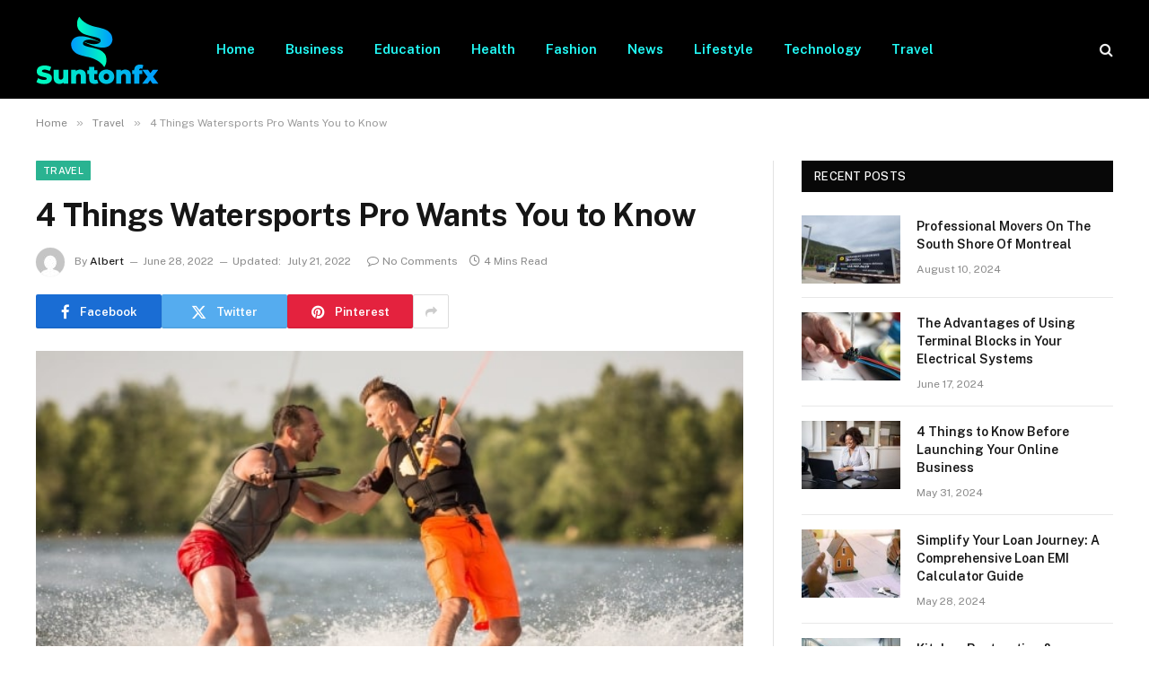

--- FILE ---
content_type: text/html; charset=UTF-8
request_url: https://suntonfx.com/4-things-watersports-pro-wants-you-to-know/
body_size: 15917
content:

<!DOCTYPE html>
<html lang="en-US" prefix="og: https://ogp.me/ns#" class="s-light site-s-light">

<head>

	<meta charset="UTF-8" />
	<meta name="viewport" content="width=device-width, initial-scale=1" />
	
<!-- Search Engine Optimization by Rank Math - https://rankmath.com/ -->
<title>4 Things Watersports Pro Wants You to Know - Suntonfx.com</title><link rel="preload" as="image" imagesrcset="https://suntonfx.com/wp-content/uploads/2022/06/4-Things-Watersports-Pro-Wants-You-to-Know.jpg" imagesizes="(max-width: 788px) 100vw, 788px" /><link rel="preload" as="font" href="https://suntonfx.com/wp-content/themes/smart-mag/css/icons/fonts/ts-icons.woff2?v3.2" type="font/woff2" crossorigin="anonymous" />
<meta name="description" content="As the warm weather settles in, you may turn your thoughts to the long sunny days and summer holidays spent on the beach. And when the mercury rises, nothing"/>
<meta name="robots" content="follow, index, max-snippet:-1, max-video-preview:-1, max-image-preview:large"/>
<link rel="canonical" href="https://suntonfx.com/4-things-watersports-pro-wants-you-to-know/" />
<meta property="og:locale" content="en_US" />
<meta property="og:type" content="article" />
<meta property="og:title" content="4 Things Watersports Pro Wants You to Know - Suntonfx.com" />
<meta property="og:description" content="As the warm weather settles in, you may turn your thoughts to the long sunny days and summer holidays spent on the beach. And when the mercury rises, nothing" />
<meta property="og:url" content="https://suntonfx.com/4-things-watersports-pro-wants-you-to-know/" />
<meta property="og:site_name" content="Suntonfx.com" />
<meta property="article:section" content="Travel" />
<meta property="og:updated_time" content="2022-07-21T15:13:42+06:00" />
<meta property="og:image" content="https://suntonfx.com/wp-content/uploads/2022/06/4-Things-Watersports-Pro-Wants-You-to-Know.jpg" />
<meta property="og:image:secure_url" content="https://suntonfx.com/wp-content/uploads/2022/06/4-Things-Watersports-Pro-Wants-You-to-Know.jpg" />
<meta property="og:image:width" content="748" />
<meta property="og:image:height" content="421" />
<meta property="og:image:alt" content="4 Things Watersports Pro Wants You to Know" />
<meta property="og:image:type" content="image/jpeg" />
<meta property="article:published_time" content="2022-06-28T09:18:47+06:00" />
<meta property="article:modified_time" content="2022-07-21T15:13:42+06:00" />
<meta name="twitter:card" content="summary_large_image" />
<meta name="twitter:title" content="4 Things Watersports Pro Wants You to Know - Suntonfx.com" />
<meta name="twitter:description" content="As the warm weather settles in, you may turn your thoughts to the long sunny days and summer holidays spent on the beach. And when the mercury rises, nothing" />
<meta name="twitter:image" content="https://suntonfx.com/wp-content/uploads/2022/06/4-Things-Watersports-Pro-Wants-You-to-Know.jpg" />
<meta name="twitter:label1" content="Written by" />
<meta name="twitter:data1" content="Albert" />
<meta name="twitter:label2" content="Time to read" />
<meta name="twitter:data2" content="3 minutes" />
<script type="application/ld+json" class="rank-math-schema">{"@context":"https://schema.org","@graph":[{"@type":["Person","Organization"],"@id":"https://suntonfx.com/#person","name":"suntonfx.com"},{"@type":"WebSite","@id":"https://suntonfx.com/#website","url":"https://suntonfx.com","name":"suntonfx.com","publisher":{"@id":"https://suntonfx.com/#person"},"inLanguage":"en-US"},{"@type":"ImageObject","@id":"https://suntonfx.com/wp-content/uploads/2022/06/4-Things-Watersports-Pro-Wants-You-to-Know.jpg","url":"https://suntonfx.com/wp-content/uploads/2022/06/4-Things-Watersports-Pro-Wants-You-to-Know.jpg","width":"748","height":"421","inLanguage":"en-US"},{"@type":"WebPage","@id":"https://suntonfx.com/4-things-watersports-pro-wants-you-to-know/#webpage","url":"https://suntonfx.com/4-things-watersports-pro-wants-you-to-know/","name":"4 Things Watersports Pro Wants You to Know - Suntonfx.com","datePublished":"2022-06-28T09:18:47+06:00","dateModified":"2022-07-21T15:13:42+06:00","isPartOf":{"@id":"https://suntonfx.com/#website"},"primaryImageOfPage":{"@id":"https://suntonfx.com/wp-content/uploads/2022/06/4-Things-Watersports-Pro-Wants-You-to-Know.jpg"},"inLanguage":"en-US"},{"@type":"Person","@id":"https://suntonfx.com/author/jackson/","name":"Albert","url":"https://suntonfx.com/author/jackson/","image":{"@type":"ImageObject","@id":"https://secure.gravatar.com/avatar/6a079dc3a6606996a55fcb46ecd25d1338fc3c9c0c35c257e9f6fce26a37eaa5?s=96&amp;d=mm&amp;r=g","url":"https://secure.gravatar.com/avatar/6a079dc3a6606996a55fcb46ecd25d1338fc3c9c0c35c257e9f6fce26a37eaa5?s=96&amp;d=mm&amp;r=g","caption":"Albert","inLanguage":"en-US"},"sameAs":["http://suntonfx.com"]},{"@type":"BlogPosting","headline":"4 Things Watersports Pro Wants You to Know - Suntonfx.com","datePublished":"2022-06-28T09:18:47+06:00","dateModified":"2022-07-21T15:13:42+06:00","articleSection":"Travel","author":{"@id":"https://suntonfx.com/author/jackson/","name":"Albert"},"publisher":{"@id":"https://suntonfx.com/#person"},"description":"As the warm weather settles in, you may turn your thoughts to the long sunny days and summer holidays spent on the beach. And when the mercury rises, nothing","name":"4 Things Watersports Pro Wants You to Know - Suntonfx.com","@id":"https://suntonfx.com/4-things-watersports-pro-wants-you-to-know/#richSnippet","isPartOf":{"@id":"https://suntonfx.com/4-things-watersports-pro-wants-you-to-know/#webpage"},"image":{"@id":"https://suntonfx.com/wp-content/uploads/2022/06/4-Things-Watersports-Pro-Wants-You-to-Know.jpg"},"inLanguage":"en-US","mainEntityOfPage":{"@id":"https://suntonfx.com/4-things-watersports-pro-wants-you-to-know/#webpage"}}]}</script>
<!-- /Rank Math WordPress SEO plugin -->

<link rel='dns-prefetch' href='//fonts.googleapis.com' />
<link rel="alternate" type="application/rss+xml" title="Suntonfx.com &raquo; Feed" href="https://suntonfx.com/feed/" />
<link rel="alternate" type="application/rss+xml" title="Suntonfx.com &raquo; Comments Feed" href="https://suntonfx.com/comments/feed/" />
<link rel="alternate" type="application/rss+xml" title="Suntonfx.com &raquo; 4 Things Watersports Pro Wants You to Know Comments Feed" href="https://suntonfx.com/4-things-watersports-pro-wants-you-to-know/feed/" />
<link rel="alternate" title="oEmbed (JSON)" type="application/json+oembed" href="https://suntonfx.com/wp-json/oembed/1.0/embed?url=https%3A%2F%2Fsuntonfx.com%2F4-things-watersports-pro-wants-you-to-know%2F" />
<link rel="alternate" title="oEmbed (XML)" type="text/xml+oembed" href="https://suntonfx.com/wp-json/oembed/1.0/embed?url=https%3A%2F%2Fsuntonfx.com%2F4-things-watersports-pro-wants-you-to-know%2F&#038;format=xml" />
<style id='wp-img-auto-sizes-contain-inline-css' type='text/css'>
img:is([sizes=auto i],[sizes^="auto," i]){contain-intrinsic-size:3000px 1500px}
/*# sourceURL=wp-img-auto-sizes-contain-inline-css */
</style>
<style id='wp-emoji-styles-inline-css' type='text/css'>

	img.wp-smiley, img.emoji {
		display: inline !important;
		border: none !important;
		box-shadow: none !important;
		height: 1em !important;
		width: 1em !important;
		margin: 0 0.07em !important;
		vertical-align: -0.1em !important;
		background: none !important;
		padding: 0 !important;
	}
/*# sourceURL=wp-emoji-styles-inline-css */
</style>
<link rel='stylesheet' id='wp-block-library-css' href='https://suntonfx.com/wp-includes/css/dist/block-library/style.min.css?ver=6.9' type='text/css' media='all' />
<style id='global-styles-inline-css' type='text/css'>
:root{--wp--preset--aspect-ratio--square: 1;--wp--preset--aspect-ratio--4-3: 4/3;--wp--preset--aspect-ratio--3-4: 3/4;--wp--preset--aspect-ratio--3-2: 3/2;--wp--preset--aspect-ratio--2-3: 2/3;--wp--preset--aspect-ratio--16-9: 16/9;--wp--preset--aspect-ratio--9-16: 9/16;--wp--preset--color--black: #000000;--wp--preset--color--cyan-bluish-gray: #abb8c3;--wp--preset--color--white: #ffffff;--wp--preset--color--pale-pink: #f78da7;--wp--preset--color--vivid-red: #cf2e2e;--wp--preset--color--luminous-vivid-orange: #ff6900;--wp--preset--color--luminous-vivid-amber: #fcb900;--wp--preset--color--light-green-cyan: #7bdcb5;--wp--preset--color--vivid-green-cyan: #00d084;--wp--preset--color--pale-cyan-blue: #8ed1fc;--wp--preset--color--vivid-cyan-blue: #0693e3;--wp--preset--color--vivid-purple: #9b51e0;--wp--preset--gradient--vivid-cyan-blue-to-vivid-purple: linear-gradient(135deg,rgb(6,147,227) 0%,rgb(155,81,224) 100%);--wp--preset--gradient--light-green-cyan-to-vivid-green-cyan: linear-gradient(135deg,rgb(122,220,180) 0%,rgb(0,208,130) 100%);--wp--preset--gradient--luminous-vivid-amber-to-luminous-vivid-orange: linear-gradient(135deg,rgb(252,185,0) 0%,rgb(255,105,0) 100%);--wp--preset--gradient--luminous-vivid-orange-to-vivid-red: linear-gradient(135deg,rgb(255,105,0) 0%,rgb(207,46,46) 100%);--wp--preset--gradient--very-light-gray-to-cyan-bluish-gray: linear-gradient(135deg,rgb(238,238,238) 0%,rgb(169,184,195) 100%);--wp--preset--gradient--cool-to-warm-spectrum: linear-gradient(135deg,rgb(74,234,220) 0%,rgb(151,120,209) 20%,rgb(207,42,186) 40%,rgb(238,44,130) 60%,rgb(251,105,98) 80%,rgb(254,248,76) 100%);--wp--preset--gradient--blush-light-purple: linear-gradient(135deg,rgb(255,206,236) 0%,rgb(152,150,240) 100%);--wp--preset--gradient--blush-bordeaux: linear-gradient(135deg,rgb(254,205,165) 0%,rgb(254,45,45) 50%,rgb(107,0,62) 100%);--wp--preset--gradient--luminous-dusk: linear-gradient(135deg,rgb(255,203,112) 0%,rgb(199,81,192) 50%,rgb(65,88,208) 100%);--wp--preset--gradient--pale-ocean: linear-gradient(135deg,rgb(255,245,203) 0%,rgb(182,227,212) 50%,rgb(51,167,181) 100%);--wp--preset--gradient--electric-grass: linear-gradient(135deg,rgb(202,248,128) 0%,rgb(113,206,126) 100%);--wp--preset--gradient--midnight: linear-gradient(135deg,rgb(2,3,129) 0%,rgb(40,116,252) 100%);--wp--preset--font-size--small: 13px;--wp--preset--font-size--medium: 20px;--wp--preset--font-size--large: 36px;--wp--preset--font-size--x-large: 42px;--wp--preset--spacing--20: 0.44rem;--wp--preset--spacing--30: 0.67rem;--wp--preset--spacing--40: 1rem;--wp--preset--spacing--50: 1.5rem;--wp--preset--spacing--60: 2.25rem;--wp--preset--spacing--70: 3.38rem;--wp--preset--spacing--80: 5.06rem;--wp--preset--shadow--natural: 6px 6px 9px rgba(0, 0, 0, 0.2);--wp--preset--shadow--deep: 12px 12px 50px rgba(0, 0, 0, 0.4);--wp--preset--shadow--sharp: 6px 6px 0px rgba(0, 0, 0, 0.2);--wp--preset--shadow--outlined: 6px 6px 0px -3px rgb(255, 255, 255), 6px 6px rgb(0, 0, 0);--wp--preset--shadow--crisp: 6px 6px 0px rgb(0, 0, 0);}:where(.is-layout-flex){gap: 0.5em;}:where(.is-layout-grid){gap: 0.5em;}body .is-layout-flex{display: flex;}.is-layout-flex{flex-wrap: wrap;align-items: center;}.is-layout-flex > :is(*, div){margin: 0;}body .is-layout-grid{display: grid;}.is-layout-grid > :is(*, div){margin: 0;}:where(.wp-block-columns.is-layout-flex){gap: 2em;}:where(.wp-block-columns.is-layout-grid){gap: 2em;}:where(.wp-block-post-template.is-layout-flex){gap: 1.25em;}:where(.wp-block-post-template.is-layout-grid){gap: 1.25em;}.has-black-color{color: var(--wp--preset--color--black) !important;}.has-cyan-bluish-gray-color{color: var(--wp--preset--color--cyan-bluish-gray) !important;}.has-white-color{color: var(--wp--preset--color--white) !important;}.has-pale-pink-color{color: var(--wp--preset--color--pale-pink) !important;}.has-vivid-red-color{color: var(--wp--preset--color--vivid-red) !important;}.has-luminous-vivid-orange-color{color: var(--wp--preset--color--luminous-vivid-orange) !important;}.has-luminous-vivid-amber-color{color: var(--wp--preset--color--luminous-vivid-amber) !important;}.has-light-green-cyan-color{color: var(--wp--preset--color--light-green-cyan) !important;}.has-vivid-green-cyan-color{color: var(--wp--preset--color--vivid-green-cyan) !important;}.has-pale-cyan-blue-color{color: var(--wp--preset--color--pale-cyan-blue) !important;}.has-vivid-cyan-blue-color{color: var(--wp--preset--color--vivid-cyan-blue) !important;}.has-vivid-purple-color{color: var(--wp--preset--color--vivid-purple) !important;}.has-black-background-color{background-color: var(--wp--preset--color--black) !important;}.has-cyan-bluish-gray-background-color{background-color: var(--wp--preset--color--cyan-bluish-gray) !important;}.has-white-background-color{background-color: var(--wp--preset--color--white) !important;}.has-pale-pink-background-color{background-color: var(--wp--preset--color--pale-pink) !important;}.has-vivid-red-background-color{background-color: var(--wp--preset--color--vivid-red) !important;}.has-luminous-vivid-orange-background-color{background-color: var(--wp--preset--color--luminous-vivid-orange) !important;}.has-luminous-vivid-amber-background-color{background-color: var(--wp--preset--color--luminous-vivid-amber) !important;}.has-light-green-cyan-background-color{background-color: var(--wp--preset--color--light-green-cyan) !important;}.has-vivid-green-cyan-background-color{background-color: var(--wp--preset--color--vivid-green-cyan) !important;}.has-pale-cyan-blue-background-color{background-color: var(--wp--preset--color--pale-cyan-blue) !important;}.has-vivid-cyan-blue-background-color{background-color: var(--wp--preset--color--vivid-cyan-blue) !important;}.has-vivid-purple-background-color{background-color: var(--wp--preset--color--vivid-purple) !important;}.has-black-border-color{border-color: var(--wp--preset--color--black) !important;}.has-cyan-bluish-gray-border-color{border-color: var(--wp--preset--color--cyan-bluish-gray) !important;}.has-white-border-color{border-color: var(--wp--preset--color--white) !important;}.has-pale-pink-border-color{border-color: var(--wp--preset--color--pale-pink) !important;}.has-vivid-red-border-color{border-color: var(--wp--preset--color--vivid-red) !important;}.has-luminous-vivid-orange-border-color{border-color: var(--wp--preset--color--luminous-vivid-orange) !important;}.has-luminous-vivid-amber-border-color{border-color: var(--wp--preset--color--luminous-vivid-amber) !important;}.has-light-green-cyan-border-color{border-color: var(--wp--preset--color--light-green-cyan) !important;}.has-vivid-green-cyan-border-color{border-color: var(--wp--preset--color--vivid-green-cyan) !important;}.has-pale-cyan-blue-border-color{border-color: var(--wp--preset--color--pale-cyan-blue) !important;}.has-vivid-cyan-blue-border-color{border-color: var(--wp--preset--color--vivid-cyan-blue) !important;}.has-vivid-purple-border-color{border-color: var(--wp--preset--color--vivid-purple) !important;}.has-vivid-cyan-blue-to-vivid-purple-gradient-background{background: var(--wp--preset--gradient--vivid-cyan-blue-to-vivid-purple) !important;}.has-light-green-cyan-to-vivid-green-cyan-gradient-background{background: var(--wp--preset--gradient--light-green-cyan-to-vivid-green-cyan) !important;}.has-luminous-vivid-amber-to-luminous-vivid-orange-gradient-background{background: var(--wp--preset--gradient--luminous-vivid-amber-to-luminous-vivid-orange) !important;}.has-luminous-vivid-orange-to-vivid-red-gradient-background{background: var(--wp--preset--gradient--luminous-vivid-orange-to-vivid-red) !important;}.has-very-light-gray-to-cyan-bluish-gray-gradient-background{background: var(--wp--preset--gradient--very-light-gray-to-cyan-bluish-gray) !important;}.has-cool-to-warm-spectrum-gradient-background{background: var(--wp--preset--gradient--cool-to-warm-spectrum) !important;}.has-blush-light-purple-gradient-background{background: var(--wp--preset--gradient--blush-light-purple) !important;}.has-blush-bordeaux-gradient-background{background: var(--wp--preset--gradient--blush-bordeaux) !important;}.has-luminous-dusk-gradient-background{background: var(--wp--preset--gradient--luminous-dusk) !important;}.has-pale-ocean-gradient-background{background: var(--wp--preset--gradient--pale-ocean) !important;}.has-electric-grass-gradient-background{background: var(--wp--preset--gradient--electric-grass) !important;}.has-midnight-gradient-background{background: var(--wp--preset--gradient--midnight) !important;}.has-small-font-size{font-size: var(--wp--preset--font-size--small) !important;}.has-medium-font-size{font-size: var(--wp--preset--font-size--medium) !important;}.has-large-font-size{font-size: var(--wp--preset--font-size--large) !important;}.has-x-large-font-size{font-size: var(--wp--preset--font-size--x-large) !important;}
/*# sourceURL=global-styles-inline-css */
</style>

<style id='classic-theme-styles-inline-css' type='text/css'>
/*! This file is auto-generated */
.wp-block-button__link{color:#fff;background-color:#32373c;border-radius:9999px;box-shadow:none;text-decoration:none;padding:calc(.667em + 2px) calc(1.333em + 2px);font-size:1.125em}.wp-block-file__button{background:#32373c;color:#fff;text-decoration:none}
/*# sourceURL=/wp-includes/css/classic-themes.min.css */
</style>
<link rel='stylesheet' id='smartmag-core-css' href='https://suntonfx.com/wp-content/themes/smart-mag/style.css?ver=10.3.0' type='text/css' media='all' />
<style id='smartmag-core-inline-css' type='text/css'>
.s-light .navigation-main { --c-nav: #23fffb; --c-nav-hov: #f0ff23; }
.lower-footer { color: #ffff23; }
.main-footer .lower-footer { --c-links: #23ffec; --c-foot-menu: #23ffec; }


/*# sourceURL=smartmag-core-inline-css */
</style>
<link rel='stylesheet' id='smartmag-fonts-css' href='https://fonts.googleapis.com/css?family=Public+Sans%3A400%2C400i%2C500%2C600%2C700' type='text/css' media='all' />
<link rel='stylesheet' id='smartmag-magnific-popup-css' href='https://suntonfx.com/wp-content/themes/smart-mag/css/lightbox.css?ver=10.3.0' type='text/css' media='all' />
<link rel='stylesheet' id='smartmag-icons-css' href='https://suntonfx.com/wp-content/themes/smart-mag/css/icons/icons.css?ver=10.3.0' type='text/css' media='all' />
<script type="text/javascript" id="smartmag-lazy-inline-js-after">
/* <![CDATA[ */
/**
 * @copyright ThemeSphere
 * @preserve
 */
var BunyadLazy={};BunyadLazy.load=function(){function a(e,n){var t={};e.dataset.bgset&&e.dataset.sizes?(t.sizes=e.dataset.sizes,t.srcset=e.dataset.bgset):t.src=e.dataset.bgsrc,function(t){var a=t.dataset.ratio;if(0<a){const e=t.parentElement;if(e.classList.contains("media-ratio")){const n=e.style;n.getPropertyValue("--a-ratio")||(n.paddingBottom=100/a+"%")}}}(e);var a,o=document.createElement("img");for(a in o.onload=function(){var t="url('"+(o.currentSrc||o.src)+"')",a=e.style;a.backgroundImage!==t&&requestAnimationFrame(()=>{a.backgroundImage=t,n&&n()}),o.onload=null,o.onerror=null,o=null},o.onerror=o.onload,t)o.setAttribute(a,t[a]);o&&o.complete&&0<o.naturalWidth&&o.onload&&o.onload()}function e(t){t.dataset.loaded||a(t,()=>{document.dispatchEvent(new Event("lazyloaded")),t.dataset.loaded=1})}function n(t){"complete"===document.readyState?t():window.addEventListener("load",t)}return{initEarly:function(){var t,a=()=>{document.querySelectorAll(".img.bg-cover:not(.lazyload)").forEach(e)};"complete"!==document.readyState?(t=setInterval(a,150),n(()=>{a(),clearInterval(t)})):a()},callOnLoad:n,initBgImages:function(t){t&&n(()=>{document.querySelectorAll(".img.bg-cover").forEach(e)})},bgLoad:a}}(),BunyadLazy.load.initEarly();
//# sourceURL=smartmag-lazy-inline-js-after
/* ]]> */
</script>
<script type="text/javascript" src="https://suntonfx.com/wp-includes/js/jquery/jquery.min.js?ver=3.7.1" id="jquery-core-js"></script>
<script type="text/javascript" src="https://suntonfx.com/wp-includes/js/jquery/jquery-migrate.min.js?ver=3.4.1" id="jquery-migrate-js"></script>
<link rel="https://api.w.org/" href="https://suntonfx.com/wp-json/" /><link rel="alternate" title="JSON" type="application/json" href="https://suntonfx.com/wp-json/wp/v2/posts/463" /><link rel="EditURI" type="application/rsd+xml" title="RSD" href="https://suntonfx.com/xmlrpc.php?rsd" />
<meta name="generator" content="WordPress 6.9" />
<link rel='shortlink' href='https://suntonfx.com/?p=463' />

		<script>
		var BunyadSchemeKey = 'bunyad-scheme';
		(() => {
			const d = document.documentElement;
			const c = d.classList;
			var scheme = localStorage.getItem(BunyadSchemeKey);
			
			if (scheme) {
				d.dataset.origClass = c;
				scheme === 'dark' ? c.remove('s-light', 'site-s-light') : c.remove('s-dark', 'site-s-dark');
				c.add('site-s-' + scheme, 's-' + scheme);
			}
		})();
		</script>
		<meta name="generator" content="Elementor 3.32.2; features: additional_custom_breakpoints; settings: css_print_method-external, google_font-enabled, font_display-swap">
			<style>
				.e-con.e-parent:nth-of-type(n+4):not(.e-lazyloaded):not(.e-no-lazyload),
				.e-con.e-parent:nth-of-type(n+4):not(.e-lazyloaded):not(.e-no-lazyload) * {
					background-image: none !important;
				}
				@media screen and (max-height: 1024px) {
					.e-con.e-parent:nth-of-type(n+3):not(.e-lazyloaded):not(.e-no-lazyload),
					.e-con.e-parent:nth-of-type(n+3):not(.e-lazyloaded):not(.e-no-lazyload) * {
						background-image: none !important;
					}
				}
				@media screen and (max-height: 640px) {
					.e-con.e-parent:nth-of-type(n+2):not(.e-lazyloaded):not(.e-no-lazyload),
					.e-con.e-parent:nth-of-type(n+2):not(.e-lazyloaded):not(.e-no-lazyload) * {
						background-image: none !important;
					}
				}
			</style>
			

</head>

<body class="wp-singular post-template-default single single-post postid-463 single-format-standard wp-theme-smart-mag right-sidebar post-layout-modern post-cat-39 has-lb has-lb-sm ts-img-hov-fade has-sb-sep layout-normal elementor-default elementor-kit-2502">



<div class="main-wrap">

	
<div class="off-canvas-backdrop"></div>
<div class="mobile-menu-container off-canvas s-dark hide-menu-lg" id="off-canvas">

	<div class="off-canvas-head">
		<a href="#" class="close">
			<span class="visuallyhidden">Close Menu</span>
			<i class="tsi tsi-times"></i>
		</a>

		<div class="ts-logo">
					</div>
	</div>

	<div class="off-canvas-content">

					<ul class="mobile-menu"></ul>
		
		
		
		<div class="spc-social-block spc-social spc-social-b smart-head-social">
		
			
				<a href="#" class="link service s-facebook" target="_blank" rel="nofollow noopener">
					<i class="icon tsi tsi-facebook"></i>					<span class="visuallyhidden">Facebook</span>
				</a>
									
			
				<a href="#" class="link service s-twitter" target="_blank" rel="nofollow noopener">
					<i class="icon tsi tsi-twitter"></i>					<span class="visuallyhidden">X (Twitter)</span>
				</a>
									
			
				<a href="#" class="link service s-instagram" target="_blank" rel="nofollow noopener">
					<i class="icon tsi tsi-instagram"></i>					<span class="visuallyhidden">Instagram</span>
				</a>
									
			
		</div>

		
	</div>

</div>
<div class="smart-head smart-head-a smart-head-main" id="smart-head" data-sticky="auto" data-sticky-type="smart" data-sticky-full>
	
	<div class="smart-head-row smart-head-mid smart-head-row-3 s-dark has-center-nav smart-head-row-full">

		<div class="inner wrap">

							
				<div class="items items-left ">
					<a href="https://suntonfx.com/" title="Suntonfx.com" rel="home" class="logo-link ts-logo logo-is-image">
		<span>
			
				
					<img src="https://suntonfx.com/wp-content/uploads/2022/11/admin-ajax.png" class="logo-image" alt="Suntonfx.com" width="137" height="77" />
									 
					</span>
	</a>				</div>

							
				<div class="items items-center ">
					<div class="nav-wrap">
		<nav class="navigation navigation-main nav-hov-a">
			<ul id="menu-header" class="menu"><li id="menu-item-130" class="menu-item menu-item-type-custom menu-item-object-custom menu-item-home menu-item-130"><a href="https://suntonfx.com/">Home</a></li>
<li id="menu-item-4740" class="menu-item menu-item-type-taxonomy menu-item-object-category menu-cat-6 menu-item-4740"><a href="https://suntonfx.com/business/">Business</a></li>
<li id="menu-item-133" class="menu-item menu-item-type-taxonomy menu-item-object-category menu-cat-11 menu-item-133"><a href="https://suntonfx.com/education/">Education</a></li>
<li id="menu-item-135" class="menu-item menu-item-type-taxonomy menu-item-object-category menu-cat-19 menu-item-135"><a href="https://suntonfx.com/health/">Health</a></li>
<li id="menu-item-134" class="menu-item menu-item-type-taxonomy menu-item-object-category menu-cat-14 menu-item-134"><a href="https://suntonfx.com/fashion/">Fashion</a></li>
<li id="menu-item-4741" class="menu-item menu-item-type-taxonomy menu-item-object-category menu-cat-25 menu-item-4741"><a href="https://suntonfx.com/news/">News</a></li>
<li id="menu-item-137" class="menu-item menu-item-type-taxonomy menu-item-object-category menu-cat-24 menu-item-137"><a href="https://suntonfx.com/lifestyle/">Lifestyle</a></li>
<li id="menu-item-141" class="menu-item menu-item-type-taxonomy menu-item-object-category menu-cat-37 menu-item-141"><a href="https://suntonfx.com/technology/">Technology</a></li>
<li id="menu-item-142" class="menu-item menu-item-type-taxonomy menu-item-object-category current-post-ancestor current-menu-parent current-post-parent menu-cat-39 menu-item-142"><a href="https://suntonfx.com/travel/">Travel</a></li>
</ul>		</nav>
	</div>
				</div>

							
				<div class="items items-right ">
				

	<a href="#" class="search-icon has-icon-only is-icon" title="Search">
		<i class="tsi tsi-search"></i>
	</a>

				</div>

						
		</div>
	</div>

	</div>
<div class="smart-head smart-head-a smart-head-mobile" id="smart-head-mobile" data-sticky="mid" data-sticky-type="smart" data-sticky-full>
	
	<div class="smart-head-row smart-head-mid smart-head-row-3 s-dark smart-head-row-full">

		<div class="inner wrap">

							
				<div class="items items-left ">
				
<button class="offcanvas-toggle has-icon" type="button" aria-label="Menu">
	<span class="hamburger-icon hamburger-icon-a">
		<span class="inner"></span>
	</span>
</button>				</div>

							
				<div class="items items-center ">
					<a href="https://suntonfx.com/" title="Suntonfx.com" rel="home" class="logo-link ts-logo logo-is-image">
		<span>
			
				
					<img src="https://suntonfx.com/wp-content/uploads/2022/11/admin-ajax.png" class="logo-image" alt="Suntonfx.com" width="137" height="77" />
									 
					</span>
	</a>				</div>

							
				<div class="items items-right ">
				

	<a href="#" class="search-icon has-icon-only is-icon" title="Search">
		<i class="tsi tsi-search"></i>
	</a>

				</div>

						
		</div>
	</div>

	</div>
<nav class="breadcrumbs is-full-width breadcrumbs-a" id="breadcrumb"><div class="inner ts-contain "><span><a href="https://suntonfx.com/"><span>Home</span></a></span><span class="delim">&raquo;</span><span><a href="https://suntonfx.com/travel/"><span>Travel</span></a></span><span class="delim">&raquo;</span><span class="current">4 Things Watersports Pro Wants You to Know</span></div></nav>
<div class="main ts-contain cf right-sidebar">
	
		

<div class="ts-row">
	<div class="col-8 main-content s-post-contain">

					<div class="the-post-header s-head-modern s-head-modern-a">
	<div class="post-meta post-meta-a post-meta-left post-meta-single has-below"><div class="post-meta-items meta-above"><span class="meta-item cat-labels">
						
						<a href="https://suntonfx.com/travel/" class="category term-color-39" rel="category">Travel</a>
					</span>
					</div><h1 class="is-title post-title">4 Things Watersports Pro Wants You to Know</h1><div class="post-meta-items meta-below has-author-img"><span class="meta-item post-author has-img"><img alt='Albert' src='https://secure.gravatar.com/avatar/6a079dc3a6606996a55fcb46ecd25d1338fc3c9c0c35c257e9f6fce26a37eaa5?s=32&#038;d=mm&#038;r=g' srcset='https://secure.gravatar.com/avatar/6a079dc3a6606996a55fcb46ecd25d1338fc3c9c0c35c257e9f6fce26a37eaa5?s=64&#038;d=mm&#038;r=g 2x' class='avatar avatar-32 photo' height='32' width='32' decoding='async'/><span class="by">By</span> <a href="https://suntonfx.com/author/jackson/" title="Posts by Albert" rel="author">Albert</a></span><span class="meta-item date"><time class="post-date" datetime="2022-06-28T09:18:47+06:00">June 28, 2022</time></span><span class="meta-item has-next-icon date-modified"><span class="updated-on">Updated:</span><time class="post-date" datetime="2022-07-21T15:13:42+06:00">July 21, 2022</time></span><span class="has-next-icon meta-item comments has-icon"><a href="https://suntonfx.com/4-things-watersports-pro-wants-you-to-know/#respond"><i class="tsi tsi-comment-o"></i>No Comments</a></span><span class="meta-item read-time has-icon"><i class="tsi tsi-clock"></i>4 Mins Read</span></div></div>
	<div class="post-share post-share-b spc-social-colors  post-share-b1">

				
		
				
			<a href="https://www.facebook.com/sharer.php?u=https%3A%2F%2Fsuntonfx.com%2F4-things-watersports-pro-wants-you-to-know%2F" class="cf service s-facebook service-lg" 
				title="Share on Facebook" target="_blank" rel="nofollow noopener">
				<i class="tsi tsi-facebook"></i>
				<span class="label">Facebook</span>
							</a>
				
				
			<a href="https://twitter.com/intent/tweet?url=https%3A%2F%2Fsuntonfx.com%2F4-things-watersports-pro-wants-you-to-know%2F&#038;text=4%20Things%20Watersports%20Pro%20Wants%20You%20to%20Know" class="cf service s-twitter service-lg" 
				title="Share on X (Twitter)" target="_blank" rel="nofollow noopener">
				<i class="tsi tsi-twitter"></i>
				<span class="label">Twitter</span>
							</a>
				
				
			<a href="https://pinterest.com/pin/create/button/?url=https%3A%2F%2Fsuntonfx.com%2F4-things-watersports-pro-wants-you-to-know%2F&#038;media=https%3A%2F%2Fsuntonfx.com%2Fwp-content%2Fuploads%2F2022%2F06%2F4-Things-Watersports-Pro-Wants-You-to-Know.jpg&#038;description=4%20Things%20Watersports%20Pro%20Wants%20You%20to%20Know" class="cf service s-pinterest service-lg" 
				title="Share on Pinterest" target="_blank" rel="nofollow noopener">
				<i class="tsi tsi-pinterest"></i>
				<span class="label">Pinterest</span>
							</a>
				
				
			<a href="https://www.linkedin.com/shareArticle?mini=true&#038;url=https%3A%2F%2Fsuntonfx.com%2F4-things-watersports-pro-wants-you-to-know%2F" class="cf service s-linkedin service-sm" 
				title="Share on LinkedIn" target="_blank" rel="nofollow noopener">
				<i class="tsi tsi-linkedin"></i>
				<span class="label">LinkedIn</span>
							</a>
				
				
			<a href="https://www.tumblr.com/share/link?url=https%3A%2F%2Fsuntonfx.com%2F4-things-watersports-pro-wants-you-to-know%2F&#038;name=4%20Things%20Watersports%20Pro%20Wants%20You%20to%20Know" class="cf service s-tumblr service-sm" 
				title="Share on Tumblr" target="_blank" rel="nofollow noopener">
				<i class="tsi tsi-tumblr"></i>
				<span class="label">Tumblr</span>
							</a>
				
				
			<a href="/cdn-cgi/l/email-protection#[base64]" class="cf service s-email service-sm" title="Share via Email" target="_blank" rel="nofollow noopener">
				<i class="tsi tsi-envelope-o"></i>
				<span class="label">Email</span>
							</a>
				
		
				
					<a href="#" class="show-more" title="Show More Social Sharing"><i class="tsi tsi-share"></i></a>
		
				
	</div>

	
	
</div>		
					<div class="single-featured">	
	<div class="featured">
				
			<a href="https://suntonfx.com/wp-content/uploads/2022/06/4-Things-Watersports-Pro-Wants-You-to-Know.jpg" class="image-link media-ratio ar-bunyad-main" title="4 Things Watersports Pro Wants You to Know"><img fetchpriority="high" width="788" height="515" src="https://suntonfx.com/wp-content/uploads/2022/06/4-Things-Watersports-Pro-Wants-You-to-Know.jpg" class="attachment-bunyad-main size-bunyad-main no-lazy skip-lazy wp-post-image" alt="" sizes="(max-width: 788px) 100vw, 788px" title="4 Things Watersports Pro Wants You to Know" decoding="async" /></a>		
						
			</div>

	</div>
		
		<div class="the-post s-post-modern">

			<article id="post-463" class="post-463 post type-post status-publish format-standard has-post-thumbnail category-travel">
				
<div class="post-content-wrap has-share-float">
						<div class="post-share-float share-float-b is-hidden spc-social-colors spc-social-colored">
	<div class="inner">
					<span class="share-text">Share</span>
		
		<div class="services">
					
				
			<a href="https://www.facebook.com/sharer.php?u=https%3A%2F%2Fsuntonfx.com%2F4-things-watersports-pro-wants-you-to-know%2F" class="cf service s-facebook" target="_blank" title="Facebook" rel="nofollow noopener">
				<i class="tsi tsi-facebook"></i>
				<span class="label">Facebook</span>

							</a>
				
				
			<a href="https://twitter.com/intent/tweet?url=https%3A%2F%2Fsuntonfx.com%2F4-things-watersports-pro-wants-you-to-know%2F&text=4%20Things%20Watersports%20Pro%20Wants%20You%20to%20Know" class="cf service s-twitter" target="_blank" title="Twitter" rel="nofollow noopener">
				<i class="tsi tsi-twitter"></i>
				<span class="label">Twitter</span>

							</a>
				
				
			<a href="https://www.linkedin.com/shareArticle?mini=true&url=https%3A%2F%2Fsuntonfx.com%2F4-things-watersports-pro-wants-you-to-know%2F" class="cf service s-linkedin" target="_blank" title="LinkedIn" rel="nofollow noopener">
				<i class="tsi tsi-linkedin"></i>
				<span class="label">LinkedIn</span>

							</a>
				
				
			<a href="https://pinterest.com/pin/create/button/?url=https%3A%2F%2Fsuntonfx.com%2F4-things-watersports-pro-wants-you-to-know%2F&media=https%3A%2F%2Fsuntonfx.com%2Fwp-content%2Fuploads%2F2022%2F06%2F4-Things-Watersports-Pro-Wants-You-to-Know.jpg&description=4%20Things%20Watersports%20Pro%20Wants%20You%20to%20Know" class="cf service s-pinterest" target="_blank" title="Pinterest" rel="nofollow noopener">
				<i class="tsi tsi-pinterest-p"></i>
				<span class="label">Pinterest</span>

							</a>
				
				
			<a href="/cdn-cgi/l/email-protection#[base64]" class="cf service s-email" target="_blank" title="Email" rel="nofollow noopener">
				<i class="tsi tsi-envelope-o"></i>
				<span class="label">Email</span>

							</a>
				
		
					
		</div>
	</div>		
</div>
			
	<div class="post-content cf entry-content content-spacious">

		
				
		<p>As the warm weather settles in, you may turn your thoughts to the long sunny days and summer holidays spent on the beach. And when the mercury rises, nothing is more enchanting than taking a dip in crystal-clear waters or cooling off in the deep blue sea. Instead of going for a basic splash in shallow waters, why not take things a notch higher by participating in watersport activities?</p>
<p><a href="https://www.cotswoldoutdoor.com/c/outdoor-activities/beach-watersports.html" rel="noopener">Watersports</a> have something to offer everyone, whether you&#8217;re looking for a relaxing way to enjoy the beautiful beach sceneries or a physical workout. Besides, there is no shortage of amazing <a href="https://www.nps.gov/subjects/watersports/index.htm" rel="noopener">coastlines</a> for beach sport enthusiasts to practice their water-based activities.</p>
<p>Here&#8217;s a valuable guide to help you pick the right beach sport for you and the watersport apparel you should have. All these activities are inclusive, meaning there&#8217;s no reason not to try them out. Keep reading to find out more.</p>
<h2>4 Activities for Watersports Pro</h2>
<h3>1. Windsurfing</h3>
<p>Windsurfing uses a board equipped with a sail to help you power across the sea. It&#8217;s best to begin with a large, stable board with a small sail and plenty of buoyancy, then gradually shift to smaller boards with time. The basics of windsurfing are pretty easy to grasp if you have the right equipment and expert tuition.</p>
<p>Besides having fun, you get a great sense of achievement when you learn something new in windsurfing. Regardless of your level of experience, you&#8217;ll always discover a new technique or move to learn. Even seasoned windsurfers spend a lot of time trying out their next big move.</p>
<h3>2. Kayaking</h3>
<p>A kayak is a tiny boat that sits low on the water, where you sit while facing forward and use double-bladed paddles to steer through the water. There are different kayaks designed for various water conditions. Some are for racing, some for white water, and others are entirely recreational and everything in-between.</p>
<p>Essentially, kayaking is the perfect way to practice an excellent low-impact workout or take in the beautiful sceneries.</p>
<h3>3. Standup paddle boarding</h3>
<p>Also known as SUP, standup paddle boarding is rapidly becoming a popular watersports activity for many holidays in Europe. SUP employs a massive surfboard and long paddles to move through the water.</p>
<p>The best part about standup paddle boarding is that it&#8217;s highly accessible. If you haven&#8217;t participated in a board sport before, you might become a little shaky at first, but you&#8217;ll swiftly find your sea legs in no time.</p>
<h3>4. Wakeboarding</h3>
<p>Wakeboarding, also known as water skiing, resembles snowboarding and snow skiing – but on water. With both, a motorboat pulls you across the water. It can be daunting at first, but you&#8217;ll be gliding across the glassy, smooth water pretty soon.</p>
<p>A ski boat is equipped with a bar, usually positioned alongside the boat. Beginners will find the bar quite handy as they can hold it while wakeboarding, giving them adequate time to familiarize themselves with the boat&#8217;s motion and how to control the wakeboards or skis. Click here <span data-sheets-value="{&quot;1&quot;:2,&quot;2&quot;:&quot;things to do @ Spain&quot;}" data-sheets-userformat="{&quot;2&quot;:4224,&quot;10&quot;:2,&quot;15&quot;:&quot;Arial&quot;}"><a href="https://eiretrip.com/attractions/things-to-do-in-spain/" rel="noopener">things to do @ Spain</a> for more information about Spain. </span></p>
<h2>4 Pieces of Equipment for Watersports Pro</h2>
<p>Categories of watersports pro beach wear and equipment include boats, boards, wearable gears, and accessories. Here are some notable pieces of watersport apparel and equipment.</p>
<ul>
<li><strong>Wetsuit</strong>. Wetsuits are ideal for surfing, jet-skiing, kayaking, freediving, open water swimming, and any other watersport with temperatures ranging between 10⁰C and 25⁰C. A wetsuit works by insulating your body to retain body temperature, reducing <a href="https://www.nationalgeographic.org/encyclopedia/wetsuit/" rel="noopener">hypothermia</a>. It traps a thin water layer between the wetsuit and your body. The layer is warmed by your body to keep you warm for long.</li>
<li><strong>Life jacket</strong>. Life jackets can be used for any water-based sport to offer comfort and safety to the wearer. They are ideal for beginners and veterans alike. There are three major types of life jackets – manual activation, automatic activation, and standard life jacket.</li>
<li><strong>Personal floatation device (PFD</strong>). PFDs work similarly to life jackets but provide a wider motion range and improved maneuverability. These aspects are highly required for paddling and water rafting compared to life jackets.</li>
<li><strong>Snorkel mask</strong>. Snorkel masks are suitable for casual surface diving or snorkeling. It forms an air pocket around your face or eyes to help you see clearly when underwater,</li>
</ul>

				
		
		
		
	</div>
</div>
	
			</article>

			
	
	<div class="post-share-bot">
		<span class="info">Share.</span>
		
		<span class="share-links spc-social spc-social-colors spc-social-bg">

			
			
				<a href="https://www.facebook.com/sharer.php?u=https%3A%2F%2Fsuntonfx.com%2F4-things-watersports-pro-wants-you-to-know%2F" class="service s-facebook tsi tsi-facebook" 
					title="Share on Facebook" target="_blank" rel="nofollow noopener">
					<span class="visuallyhidden">Facebook</span>

									</a>
					
			
				<a href="https://twitter.com/intent/tweet?url=https%3A%2F%2Fsuntonfx.com%2F4-things-watersports-pro-wants-you-to-know%2F&#038;text=4%20Things%20Watersports%20Pro%20Wants%20You%20to%20Know" class="service s-twitter tsi tsi-twitter" 
					title="Share on X (Twitter)" target="_blank" rel="nofollow noopener">
					<span class="visuallyhidden">Twitter</span>

									</a>
					
			
				<a href="https://pinterest.com/pin/create/button/?url=https%3A%2F%2Fsuntonfx.com%2F4-things-watersports-pro-wants-you-to-know%2F&#038;media=https%3A%2F%2Fsuntonfx.com%2Fwp-content%2Fuploads%2F2022%2F06%2F4-Things-Watersports-Pro-Wants-You-to-Know.jpg&#038;description=4%20Things%20Watersports%20Pro%20Wants%20You%20to%20Know" class="service s-pinterest tsi tsi-pinterest" 
					title="Share on Pinterest" target="_blank" rel="nofollow noopener">
					<span class="visuallyhidden">Pinterest</span>

									</a>
					
			
				<a href="https://www.linkedin.com/shareArticle?mini=true&#038;url=https%3A%2F%2Fsuntonfx.com%2F4-things-watersports-pro-wants-you-to-know%2F" class="service s-linkedin tsi tsi-linkedin" 
					title="Share on LinkedIn" target="_blank" rel="nofollow noopener">
					<span class="visuallyhidden">LinkedIn</span>

									</a>
					
			
				<a href="https://www.tumblr.com/share/link?url=https%3A%2F%2Fsuntonfx.com%2F4-things-watersports-pro-wants-you-to-know%2F&#038;name=4%20Things%20Watersports%20Pro%20Wants%20You%20to%20Know" class="service s-tumblr tsi tsi-tumblr" 
					title="Share on Tumblr" target="_blank" rel="nofollow noopener">
					<span class="visuallyhidden">Tumblr</span>

									</a>
					
			
				<a href="/cdn-cgi/l/email-protection#[base64]" class="service s-email tsi tsi-envelope-o" title="Share via Email" target="_blank" rel="nofollow noopener">
					<span class="visuallyhidden">Email</span>

									</a>
					
			
			
		</span>
	</div>
	



			<div class="author-box">
			<section class="author-info">

	<img alt='' src='https://secure.gravatar.com/avatar/6a079dc3a6606996a55fcb46ecd25d1338fc3c9c0c35c257e9f6fce26a37eaa5?s=95&#038;d=mm&#038;r=g' srcset='https://secure.gravatar.com/avatar/6a079dc3a6606996a55fcb46ecd25d1338fc3c9c0c35c257e9f6fce26a37eaa5?s=190&#038;d=mm&#038;r=g 2x' class='avatar avatar-95 photo' height='95' width='95' decoding='async'/>	
	<div class="description">
		<a href="https://suntonfx.com/author/jackson/" title="Posts by Albert" rel="author">Albert</a>		
		<ul class="social-icons">
					
			<li>
				<a href="https://suntonfx.com" class="icon tsi tsi-home" title="Website"> 
					<span class="visuallyhidden">Website</span></a>				
			</li>
			
			
				</ul>
		
		<p class="bio"></p>
	</div>
	
</section>		</div>
	

	<section class="related-posts">
							
							
				<div class="block-head block-head-ac block-head-a block-head-a1 is-left">

					<h4 class="heading">Related <span class="color">Posts</span></h4>					
									</div>
				
			
				<section class="block-wrap block-grid cols-gap-sm mb-none" data-id="1">

				
			<div class="block-content">
					
	<div class="loop loop-grid loop-grid-sm grid grid-3 md:grid-2 xs:grid-1">

					
<article class="l-post grid-post grid-sm-post">

	
			<div class="media">

		
			<a href="https://suntonfx.com/top-popular-attraction-to-cover-while-vacationing-in-rome/" class="image-link media-ratio ratio-16-9" title="Top Popular Attraction To Cover While Vacationing In Rome"><span data-bgsrc="https://suntonfx.com/wp-content/uploads/2023/12/Top-Popular-Attraction-To-Cover-While-Vacationing-In-Rome-450x253.jpg" class="img bg-cover wp-post-image attachment-bunyad-medium size-bunyad-medium lazyload" data-bgset="https://suntonfx.com/wp-content/uploads/2023/12/Top-Popular-Attraction-To-Cover-While-Vacationing-In-Rome-450x253.jpg 450w, https://suntonfx.com/wp-content/uploads/2023/12/Top-Popular-Attraction-To-Cover-While-Vacationing-In-Rome-300x169.jpg 300w, https://suntonfx.com/wp-content/uploads/2023/12/Top-Popular-Attraction-To-Cover-While-Vacationing-In-Rome-150x84.jpg 150w, https://suntonfx.com/wp-content/uploads/2023/12/Top-Popular-Attraction-To-Cover-While-Vacationing-In-Rome.jpg 748w" data-sizes="(max-width: 377px) 100vw, 377px"></span></a>			
			
			
			
		
		</div>
	

	
		<div class="content">

			<div class="post-meta post-meta-a has-below"><h4 class="is-title post-title"><a href="https://suntonfx.com/top-popular-attraction-to-cover-while-vacationing-in-rome/">Top Popular Attraction To Cover While Vacationing In Rome</a></h4><div class="post-meta-items meta-below"><span class="meta-item date"><span class="date-link"><time class="post-date" datetime="2023-12-01T18:06:21+06:00">December 1, 2023</time></span></span></div></div>			
			
			
		</div>

	
</article>					
<article class="l-post grid-post grid-sm-post">

	
			<div class="media">

		
			<a href="https://suntonfx.com/marbellas-coastal-gem-nosso-summer-club/" class="image-link media-ratio ratio-16-9" title="Marbella&#8217;s Coastal Gem: Nosso Summer Club"><span data-bgsrc="https://suntonfx.com/wp-content/uploads/2023/08/exterior-450x300.jpg" class="img bg-cover wp-post-image attachment-bunyad-medium size-bunyad-medium lazyload" data-bgset="https://suntonfx.com/wp-content/uploads/2023/08/exterior-450x300.jpg 450w, https://suntonfx.com/wp-content/uploads/2023/08/exterior.jpg 550w" data-sizes="(max-width: 377px) 100vw, 377px"></span></a>			
			
			
			
		
		</div>
	

	
		<div class="content">

			<div class="post-meta post-meta-a has-below"><h4 class="is-title post-title"><a href="https://suntonfx.com/marbellas-coastal-gem-nosso-summer-club/">Marbella&#8217;s Coastal Gem: Nosso Summer Club</a></h4><div class="post-meta-items meta-below"><span class="meta-item date"><span class="date-link"><time class="post-date" datetime="2023-08-29T13:29:13+06:00">August 29, 2023</time></span></span></div></div>			
			
			
		</div>

	
</article>					
<article class="l-post grid-post grid-sm-post">

	
			<div class="media">

		
			<a href="https://suntonfx.com/exploring-the-enchanting-beauty-of-sweden-unforgettable-adventures-with-sweden-tours/" class="image-link media-ratio ratio-16-9" title="Exploring The Enchanting Beauty Of Sweden: Unforgettable Adventures With Sweden Tours"><span data-bgsrc="https://suntonfx.com/wp-content/uploads/2023/06/Screenshot_1-450x253.jpg" class="img bg-cover wp-post-image attachment-bunyad-medium size-bunyad-medium lazyload" data-bgset="https://suntonfx.com/wp-content/uploads/2023/06/Screenshot_1-450x253.jpg 450w, https://suntonfx.com/wp-content/uploads/2023/06/Screenshot_1-300x169.jpg 300w, https://suntonfx.com/wp-content/uploads/2023/06/Screenshot_1-150x84.jpg 150w, https://suntonfx.com/wp-content/uploads/2023/06/Screenshot_1.jpg 748w" data-sizes="(max-width: 377px) 100vw, 377px"></span></a>			
			
			
			
		
		</div>
	

	
		<div class="content">

			<div class="post-meta post-meta-a has-below"><h4 class="is-title post-title"><a href="https://suntonfx.com/exploring-the-enchanting-beauty-of-sweden-unforgettable-adventures-with-sweden-tours/">Exploring The Enchanting Beauty Of Sweden: Unforgettable Adventures With Sweden Tours</a></h4><div class="post-meta-items meta-below"><span class="meta-item date"><span class="date-link"><time class="post-date" datetime="2023-06-19T10:17:54+06:00">June 19, 2023</time></span></span></div></div>			
			
			
		</div>

	
</article>		
	</div>

		
			</div>

		</section>
		
	</section>			
			<div class="comments">
							</div>

		</div>
	</div>
	
			
	
	<aside class="col-4 main-sidebar has-sep" data-sticky="1">
	
			<div class="inner theiaStickySidebar">
		
			
		<div id="smartmag-block-posts-small-2" class="widget ts-block-widget smartmag-widget-posts-small">		
		<div class="block">
					<section class="block-wrap block-posts-small block-sc mb-none" data-id="2">

			<div class="widget-title block-head block-head-ac block-head block-head-ac block-head-g is-left has-style"><h5 class="heading">Recent Posts </h5></div>	
			<div class="block-content">
				
	<div class="loop loop-small loop-small-a loop-sep loop-small-sep grid grid-1 md:grid-1 sm:grid-1 xs:grid-1">

					
<article class="l-post small-post small-a-post m-pos-left">

	
			<div class="media">

		
			<a href="https://suntonfx.com/professional-movers-on-the-south-shore-of-montreal/" class="image-link media-ratio ar-bunyad-thumb" title="Professional Movers On The South Shore Of Montreal"><span data-bgsrc="https://suntonfx.com/wp-content/uploads/2024/08/Professional-Movers-On-The-South-Shore-Of-Montreal-300x169.jpg" class="img bg-cover wp-post-image attachment-medium size-medium lazyload" data-bgset="https://suntonfx.com/wp-content/uploads/2024/08/Professional-Movers-On-The-South-Shore-Of-Montreal-300x169.jpg 300w, https://suntonfx.com/wp-content/uploads/2024/08/Professional-Movers-On-The-South-Shore-Of-Montreal-150x84.jpg 150w, https://suntonfx.com/wp-content/uploads/2024/08/Professional-Movers-On-The-South-Shore-Of-Montreal-450x253.jpg 450w, https://suntonfx.com/wp-content/uploads/2024/08/Professional-Movers-On-The-South-Shore-Of-Montreal.jpg 748w" data-sizes="(max-width: 110px) 100vw, 110px"></span></a>			
			
			
			
		
		</div>
	

	
		<div class="content">

			<div class="post-meta post-meta-a post-meta-left has-below"><h4 class="is-title post-title"><a href="https://suntonfx.com/professional-movers-on-the-south-shore-of-montreal/">Professional Movers On The South Shore Of Montreal</a></h4><div class="post-meta-items meta-below"><span class="meta-item date"><span class="date-link"><time class="post-date" datetime="2024-08-10T11:51:11+06:00">August 10, 2024</time></span></span></div></div>			
			
			
		</div>

	
</article>	
					
<article class="l-post small-post small-a-post m-pos-left">

	
			<div class="media">

		
			<a href="https://suntonfx.com/the-advantages-of-using-terminal-blocks-in-your-electrical-systems/" class="image-link media-ratio ar-bunyad-thumb" title="The Advantages of Using Terminal Blocks in Your Electrical Systems"><span data-bgsrc="https://suntonfx.com/wp-content/uploads/2024/06/The-Advantages-of-Using-Terminal-Blocks-in-Your-Electrical-Systemse-300x188.jpg" class="img bg-cover wp-post-image attachment-medium size-medium lazyload" data-bgset="https://suntonfx.com/wp-content/uploads/2024/06/The-Advantages-of-Using-Terminal-Blocks-in-Your-Electrical-Systemse-300x188.jpg 300w, https://suntonfx.com/wp-content/uploads/2024/06/The-Advantages-of-Using-Terminal-Blocks-in-Your-Electrical-Systemse-768x480.jpg 768w, https://suntonfx.com/wp-content/uploads/2024/06/The-Advantages-of-Using-Terminal-Blocks-in-Your-Electrical-Systemse-150x94.jpg 150w, https://suntonfx.com/wp-content/uploads/2024/06/The-Advantages-of-Using-Terminal-Blocks-in-Your-Electrical-Systemse-450x281.jpg 450w, https://suntonfx.com/wp-content/uploads/2024/06/The-Advantages-of-Using-Terminal-Blocks-in-Your-Electrical-Systemse.jpg 800w" data-sizes="(max-width: 110px) 100vw, 110px"></span></a>			
			
			
			
		
		</div>
	

	
		<div class="content">

			<div class="post-meta post-meta-a post-meta-left has-below"><h4 class="is-title post-title"><a href="https://suntonfx.com/the-advantages-of-using-terminal-blocks-in-your-electrical-systems/">The Advantages of Using Terminal Blocks in Your Electrical Systems</a></h4><div class="post-meta-items meta-below"><span class="meta-item date"><span class="date-link"><time class="post-date" datetime="2024-06-17T19:31:23+06:00">June 17, 2024</time></span></span></div></div>			
			
			
		</div>

	
</article>	
					
<article class="l-post small-post small-a-post m-pos-left">

	
			<div class="media">

		
			<a href="https://suntonfx.com/4-things-to-know-before-launching-your-online-business/" class="image-link media-ratio ar-bunyad-thumb" title="4 Things to Know Before Launching Your Online Business"><span data-bgsrc="https://suntonfx.com/wp-content/uploads/2024/05/4-Things-to-Know-Before-Launching-Your-Online-Business-300x188.jpg" class="img bg-cover wp-post-image attachment-medium size-medium lazyload" data-bgset="https://suntonfx.com/wp-content/uploads/2024/05/4-Things-to-Know-Before-Launching-Your-Online-Business-300x188.jpg 300w, https://suntonfx.com/wp-content/uploads/2024/05/4-Things-to-Know-Before-Launching-Your-Online-Business-768x480.jpg 768w, https://suntonfx.com/wp-content/uploads/2024/05/4-Things-to-Know-Before-Launching-Your-Online-Business-150x94.jpg 150w, https://suntonfx.com/wp-content/uploads/2024/05/4-Things-to-Know-Before-Launching-Your-Online-Business-450x281.jpg 450w, https://suntonfx.com/wp-content/uploads/2024/05/4-Things-to-Know-Before-Launching-Your-Online-Business.jpg 800w" data-sizes="(max-width: 110px) 100vw, 110px"></span></a>			
			
			
			
		
		</div>
	

	
		<div class="content">

			<div class="post-meta post-meta-a post-meta-left has-below"><h4 class="is-title post-title"><a href="https://suntonfx.com/4-things-to-know-before-launching-your-online-business/">4 Things to Know Before Launching Your Online Business</a></h4><div class="post-meta-items meta-below"><span class="meta-item date"><span class="date-link"><time class="post-date" datetime="2024-05-31T15:49:45+06:00">May 31, 2024</time></span></span></div></div>			
			
			
		</div>

	
</article>	
					
<article class="l-post small-post small-a-post m-pos-left">

	
			<div class="media">

		
			<a href="https://suntonfx.com/simplify-your-loan-journey-a-comprehensive-loan-emi-calculator-guide/" class="image-link media-ratio ar-bunyad-thumb" title="Simplify Your Loan Journey: A Comprehensive Loan EMI Calculator Guide"><span data-bgsrc="https://suntonfx.com/wp-content/uploads/2024/02/Simplify-Your-Loan-JMI-Calculator-Guide-300x188.jpg" class="img bg-cover wp-post-image attachment-medium size-medium lazyload" data-bgset="https://suntonfx.com/wp-content/uploads/2024/02/Simplify-Your-Loan-JMI-Calculator-Guide-300x188.jpg 300w, https://suntonfx.com/wp-content/uploads/2024/02/Simplify-Your-Loan-JMI-Calculator-Guide-768x480.jpg 768w, https://suntonfx.com/wp-content/uploads/2024/02/Simplify-Your-Loan-JMI-Calculator-Guide-150x94.jpg 150w, https://suntonfx.com/wp-content/uploads/2024/02/Simplify-Your-Loan-JMI-Calculator-Guide-450x281.jpg 450w, https://suntonfx.com/wp-content/uploads/2024/02/Simplify-Your-Loan-JMI-Calculator-Guide.jpg 800w" data-sizes="(max-width: 110px) 100vw, 110px"></span></a>			
			
			
			
		
		</div>
	

	
		<div class="content">

			<div class="post-meta post-meta-a post-meta-left has-below"><h4 class="is-title post-title"><a href="https://suntonfx.com/simplify-your-loan-journey-a-comprehensive-loan-emi-calculator-guide/">Simplify Your Loan Journey: A Comprehensive Loan EMI Calculator Guide</a></h4><div class="post-meta-items meta-below"><span class="meta-item date"><span class="date-link"><time class="post-date" datetime="2024-05-28T02:55:38+06:00">May 28, 2024</time></span></span></div></div>			
			
			
		</div>

	
</article>	
					
<article class="l-post small-post small-a-post m-pos-left">

	
			<div class="media">

		
			<a href="https://suntonfx.com/kitchen-restoration-remodeling-after-flood-damage/" class="image-link media-ratio ar-bunyad-thumb" title="​​Kitchen Restoration &#038; Remodeling After Flood Damage"><span data-bgsrc="https://suntonfx.com/wp-content/uploads/2024/04/​​Kitchen-Restoration-Remodeling-After-Flood-Damage-300x188.jpg" class="img bg-cover wp-post-image attachment-medium size-medium lazyload" data-bgset="https://suntonfx.com/wp-content/uploads/2024/04/​​Kitchen-Restoration-Remodeling-After-Flood-Damage-300x188.jpg 300w, https://suntonfx.com/wp-content/uploads/2024/04/​​Kitchen-Restoration-Remodeling-After-Flood-Damage-768x480.jpg 768w, https://suntonfx.com/wp-content/uploads/2024/04/​​Kitchen-Restoration-Remodeling-After-Flood-Damage-150x94.jpg 150w, https://suntonfx.com/wp-content/uploads/2024/04/​​Kitchen-Restoration-Remodeling-After-Flood-Damage-450x281.jpg 450w, https://suntonfx.com/wp-content/uploads/2024/04/​​Kitchen-Restoration-Remodeling-After-Flood-Damage.jpg 800w" data-sizes="(max-width: 110px) 100vw, 110px"></span></a>			
			
			
			
		
		</div>
	

	
		<div class="content">

			<div class="post-meta post-meta-a post-meta-left has-below"><h4 class="is-title post-title"><a href="https://suntonfx.com/kitchen-restoration-remodeling-after-flood-damage/">​​Kitchen Restoration &#038; Remodeling After Flood Damage</a></h4><div class="post-meta-items meta-below"><span class="meta-item date"><span class="date-link"><time class="post-date" datetime="2024-04-05T11:14:53+06:00">April 5, 2024</time></span></span></div></div>			
			
			
		</div>

	
</article>	
		
	</div>

					</div>

		</section>
				</div>

		</div><div id="nav_menu-2" class="widget widget_nav_menu"><div class="widget-title block-head block-head-ac block-head block-head-ac block-head-g is-left has-style"><h5 class="heading">Categories</h5></div><div class="menu-single-page-category-container"><ul id="menu-single-page-category" class="menu"><li id="menu-item-4742" class="menu-item menu-item-type-taxonomy menu-item-object-category menu-item-4742"><a href="https://suntonfx.com/app/">App</a></li>
<li id="menu-item-4743" class="menu-item menu-item-type-taxonomy menu-item-object-category menu-item-4743"><a href="https://suntonfx.com/automotive/">Automotive</a></li>
<li id="menu-item-4744" class="menu-item menu-item-type-taxonomy menu-item-object-category menu-item-4744"><a href="https://suntonfx.com/beauty-tips/">Beauty Tips</a></li>
<li id="menu-item-4745" class="menu-item menu-item-type-taxonomy menu-item-object-category menu-item-4745"><a href="https://suntonfx.com/business/">Business</a></li>
<li id="menu-item-4746" class="menu-item menu-item-type-taxonomy menu-item-object-category menu-item-4746"><a href="https://suntonfx.com/celebrity/">Celebrity</a></li>
<li id="menu-item-4747" class="menu-item menu-item-type-taxonomy menu-item-object-category menu-item-4747"><a href="https://suntonfx.com/communication/">Communication</a></li>
<li id="menu-item-4748" class="menu-item menu-item-type-taxonomy menu-item-object-category menu-item-4748"><a href="https://suntonfx.com/culture/">Culture</a></li>
<li id="menu-item-4749" class="menu-item menu-item-type-taxonomy menu-item-object-category menu-item-4749"><a href="https://suntonfx.com/digital-marketing/">Digital Marketing</a></li>
<li id="menu-item-4750" class="menu-item menu-item-type-taxonomy menu-item-object-category menu-item-4750"><a href="https://suntonfx.com/education/">Education</a></li>
<li id="menu-item-4751" class="menu-item menu-item-type-taxonomy menu-item-object-category menu-item-4751"><a href="https://suntonfx.com/entertainment/">Entertainment</a></li>
<li id="menu-item-4752" class="menu-item menu-item-type-taxonomy menu-item-object-category menu-item-4752"><a href="https://suntonfx.com/exercise/">Exercise</a></li>
<li id="menu-item-4753" class="menu-item menu-item-type-taxonomy menu-item-object-category menu-item-4753"><a href="https://suntonfx.com/fashion/">Fashion</a></li>
<li id="menu-item-4754" class="menu-item menu-item-type-taxonomy menu-item-object-category menu-item-4754"><a href="https://suntonfx.com/featured/">Featured</a></li>
<li id="menu-item-4755" class="menu-item menu-item-type-taxonomy menu-item-object-category menu-item-4755"><a href="https://suntonfx.com/fitness/">Fitness</a></li>
<li id="menu-item-4756" class="menu-item menu-item-type-taxonomy menu-item-object-category menu-item-4756"><a href="https://suntonfx.com/food/">Food</a></li>
<li id="menu-item-4757" class="menu-item menu-item-type-taxonomy menu-item-object-category menu-item-4757"><a href="https://suntonfx.com/games/">Games</a></li>
<li id="menu-item-4758" class="menu-item menu-item-type-taxonomy menu-item-object-category menu-item-4758"><a href="https://suntonfx.com/health/">Health</a></li>
<li id="menu-item-4759" class="menu-item menu-item-type-taxonomy menu-item-object-category menu-item-4759"><a href="https://suntonfx.com/law/">Law</a></li>
<li id="menu-item-4760" class="menu-item menu-item-type-taxonomy menu-item-object-category menu-item-4760"><a href="https://suntonfx.com/lawyer/">Lawyer</a></li>
<li id="menu-item-4761" class="menu-item menu-item-type-taxonomy menu-item-object-category menu-item-4761"><a href="https://suntonfx.com/lifestyle/">Lifestyle</a></li>
<li id="menu-item-4762" class="menu-item menu-item-type-taxonomy menu-item-object-category menu-item-4762"><a href="https://suntonfx.com/news/">News</a></li>
<li id="menu-item-4763" class="menu-item menu-item-type-taxonomy menu-item-object-category menu-item-4763"><a href="https://suntonfx.com/online-games/">Online Games</a></li>
<li id="menu-item-4764" class="menu-item menu-item-type-taxonomy menu-item-object-category menu-item-4764"><a href="https://suntonfx.com/pet/">Pet</a></li>
<li id="menu-item-4765" class="menu-item menu-item-type-taxonomy menu-item-object-category menu-item-4765"><a href="https://suntonfx.com/photography/">Photography</a></li>
<li id="menu-item-4766" class="menu-item menu-item-type-taxonomy menu-item-object-category menu-item-4766"><a href="https://suntonfx.com/real-estate/">Real Estate</a></li>
<li id="menu-item-4767" class="menu-item menu-item-type-taxonomy menu-item-object-category menu-item-4767"><a href="https://suntonfx.com/social-media/">Social Media</a></li>
<li id="menu-item-4768" class="menu-item menu-item-type-taxonomy menu-item-object-category menu-item-4768"><a href="https://suntonfx.com/sports/">Sports</a></li>
<li id="menu-item-4769" class="menu-item menu-item-type-taxonomy menu-item-object-category menu-item-4769"><a href="https://suntonfx.com/style/">Style</a></li>
<li id="menu-item-4770" class="menu-item menu-item-type-taxonomy menu-item-object-category menu-item-4770"><a href="https://suntonfx.com/tech/">Tech</a></li>
<li id="menu-item-4771" class="menu-item menu-item-type-taxonomy menu-item-object-category menu-item-4771"><a href="https://suntonfx.com/technology/">Technology</a></li>
<li id="menu-item-4772" class="menu-item menu-item-type-taxonomy menu-item-object-category current-post-ancestor current-menu-parent current-post-parent menu-item-4772"><a href="https://suntonfx.com/travel/">Travel</a></li>
<li id="menu-item-4773" class="menu-item menu-item-type-taxonomy menu-item-object-category menu-item-4773"><a href="https://suntonfx.com/website/">Website</a></li>
</ul></div></div>		</div>
	
	</aside>
	
</div>
	</div>

			<footer class="main-footer cols-gap-lg footer-bold s-dark">

					
	
			<div class="lower-footer bold-footer-lower">
			<div class="ts-contain inner">

				

				
											
						<div class="links">
							<div class="menu-footer-container"><ul id="menu-footer" class="menu"><li id="menu-item-113" class="menu-item menu-item-type-post_type menu-item-object-page menu-item-privacy-policy menu-item-113"><a rel="privacy-policy" href="https://suntonfx.com/privacy-policy/">Privacy Policy</a></li>
<li id="menu-item-114" class="menu-item menu-item-type-post_type menu-item-object-page menu-item-114"><a href="https://suntonfx.com/contact-us/">Contact Us</a></li>
</ul></div>						</div>
						
				
				<div class="copyright">
					Suntonfx.com © Copyright 2026, All Rights Reserved				</div>
			</div>
		</div>		
			</footer>
		
	
</div><!-- .main-wrap -->



	<div class="search-modal-wrap" data-scheme="dark">
		<div class="search-modal-box" role="dialog" aria-modal="true">

			<form method="get" class="search-form" action="https://suntonfx.com/">
				<input type="search" class="search-field live-search-query" name="s" placeholder="Search..." value="" required />

				<button type="submit" class="search-submit visuallyhidden">Submit</button>

				<p class="message">
					Type above and press <em>Enter</em> to search. Press <em>Esc</em> to cancel.				</p>
						
			</form>

		</div>
	</div>


<script data-cfasync="false" src="/cdn-cgi/scripts/5c5dd728/cloudflare-static/email-decode.min.js"></script><script type="speculationrules">
{"prefetch":[{"source":"document","where":{"and":[{"href_matches":"/*"},{"not":{"href_matches":["/wp-*.php","/wp-admin/*","/wp-content/uploads/*","/wp-content/*","/wp-content/plugins/*","/wp-content/themes/smart-mag/*","/*\\?(.+)"]}},{"not":{"selector_matches":"a[rel~=\"nofollow\"]"}},{"not":{"selector_matches":".no-prefetch, .no-prefetch a"}}]},"eagerness":"conservative"}]}
</script>
<script type="application/ld+json">{"@context":"http:\/\/schema.org","@type":"Article","headline":"4 Things Watersports Pro Wants You to Know","url":"https:\/\/suntonfx.com\/4-things-watersports-pro-wants-you-to-know\/","image":{"@type":"ImageObject","url":"https:\/\/suntonfx.com\/wp-content\/uploads\/2022\/06\/4-Things-Watersports-Pro-Wants-You-to-Know.jpg","width":748,"height":421},"datePublished":"2022-06-28T09:18:47+06:00","dateModified":"2022-07-21T15:13:42+06:00","author":{"@type":"Person","name":"Albert","url":"https:\/\/suntonfx.com\/author\/jackson\/"},"publisher":{"@type":"Organization","name":"Suntonfx.com","sameAs":"https:\/\/suntonfx.com","logo":{"@type":"ImageObject","url":"http:\/\/suntonfx.com\/wp-content\/uploads\/2022\/11\/admin-ajax.png"}},"mainEntityOfPage":{"@type":"WebPage","@id":"https:\/\/suntonfx.com\/4-things-watersports-pro-wants-you-to-know\/"}}</script>
			<script>
				const lazyloadRunObserver = () => {
					const lazyloadBackgrounds = document.querySelectorAll( `.e-con.e-parent:not(.e-lazyloaded)` );
					const lazyloadBackgroundObserver = new IntersectionObserver( ( entries ) => {
						entries.forEach( ( entry ) => {
							if ( entry.isIntersecting ) {
								let lazyloadBackground = entry.target;
								if( lazyloadBackground ) {
									lazyloadBackground.classList.add( 'e-lazyloaded' );
								}
								lazyloadBackgroundObserver.unobserve( entry.target );
							}
						});
					}, { rootMargin: '200px 0px 200px 0px' } );
					lazyloadBackgrounds.forEach( ( lazyloadBackground ) => {
						lazyloadBackgroundObserver.observe( lazyloadBackground );
					} );
				};
				const events = [
					'DOMContentLoaded',
					'elementor/lazyload/observe',
				];
				events.forEach( ( event ) => {
					document.addEventListener( event, lazyloadRunObserver );
				} );
			</script>
			<script type="application/ld+json">{"@context":"https:\/\/schema.org","@type":"BreadcrumbList","itemListElement":[{"@type":"ListItem","position":1,"item":{"@type":"WebPage","@id":"https:\/\/suntonfx.com\/","name":"Home"}},{"@type":"ListItem","position":2,"item":{"@type":"WebPage","@id":"https:\/\/suntonfx.com\/travel\/","name":"Travel"}},{"@type":"ListItem","position":3,"item":{"@type":"WebPage","@id":"https:\/\/suntonfx.com\/4-things-watersports-pro-wants-you-to-know\/","name":"4 Things Watersports Pro Wants You to Know"}}]}</script>
<script type="text/javascript" id="smartmag-lazyload-js-extra">
/* <![CDATA[ */
var BunyadLazyConf = {"type":"normal"};
//# sourceURL=smartmag-lazyload-js-extra
/* ]]> */
</script>
<script type="text/javascript" src="https://suntonfx.com/wp-content/themes/smart-mag/js/lazyload.js?ver=10.3.0" id="smartmag-lazyload-js"></script>
<script type="text/javascript" src="https://suntonfx.com/wp-content/themes/smart-mag/js/jquery.mfp-lightbox.js?ver=10.3.0" id="magnific-popup-js"></script>
<script type="text/javascript" src="https://suntonfx.com/wp-content/themes/smart-mag/js/jquery.sticky-sidebar.js?ver=10.3.0" id="theia-sticky-sidebar-js"></script>
<script type="text/javascript" id="smartmag-theme-js-extra">
/* <![CDATA[ */
var Bunyad = {"ajaxurl":"https://suntonfx.com/wp-admin/admin-ajax.php"};
//# sourceURL=smartmag-theme-js-extra
/* ]]> */
</script>
<script type="text/javascript" src="https://suntonfx.com/wp-content/themes/smart-mag/js/theme.js?ver=10.3.0" id="smartmag-theme-js"></script>
<script type="text/javascript" src="https://suntonfx.com/wp-content/themes/smart-mag/js/float-share.js?ver=10.3.0" id="smartmag-float-share-js"></script>
<script type="text/javascript" src="https://suntonfx.com/wp-includes/js/comment-reply.min.js?ver=6.9" id="comment-reply-js" async="async" data-wp-strategy="async" fetchpriority="low"></script>
<script id="wp-emoji-settings" type="application/json">
{"baseUrl":"https://s.w.org/images/core/emoji/17.0.2/72x72/","ext":".png","svgUrl":"https://s.w.org/images/core/emoji/17.0.2/svg/","svgExt":".svg","source":{"concatemoji":"https://suntonfx.com/wp-includes/js/wp-emoji-release.min.js?ver=6.9"}}
</script>
<script type="module">
/* <![CDATA[ */
/*! This file is auto-generated */
const a=JSON.parse(document.getElementById("wp-emoji-settings").textContent),o=(window._wpemojiSettings=a,"wpEmojiSettingsSupports"),s=["flag","emoji"];function i(e){try{var t={supportTests:e,timestamp:(new Date).valueOf()};sessionStorage.setItem(o,JSON.stringify(t))}catch(e){}}function c(e,t,n){e.clearRect(0,0,e.canvas.width,e.canvas.height),e.fillText(t,0,0);t=new Uint32Array(e.getImageData(0,0,e.canvas.width,e.canvas.height).data);e.clearRect(0,0,e.canvas.width,e.canvas.height),e.fillText(n,0,0);const a=new Uint32Array(e.getImageData(0,0,e.canvas.width,e.canvas.height).data);return t.every((e,t)=>e===a[t])}function p(e,t){e.clearRect(0,0,e.canvas.width,e.canvas.height),e.fillText(t,0,0);var n=e.getImageData(16,16,1,1);for(let e=0;e<n.data.length;e++)if(0!==n.data[e])return!1;return!0}function u(e,t,n,a){switch(t){case"flag":return n(e,"\ud83c\udff3\ufe0f\u200d\u26a7\ufe0f","\ud83c\udff3\ufe0f\u200b\u26a7\ufe0f")?!1:!n(e,"\ud83c\udde8\ud83c\uddf6","\ud83c\udde8\u200b\ud83c\uddf6")&&!n(e,"\ud83c\udff4\udb40\udc67\udb40\udc62\udb40\udc65\udb40\udc6e\udb40\udc67\udb40\udc7f","\ud83c\udff4\u200b\udb40\udc67\u200b\udb40\udc62\u200b\udb40\udc65\u200b\udb40\udc6e\u200b\udb40\udc67\u200b\udb40\udc7f");case"emoji":return!a(e,"\ud83e\u1fac8")}return!1}function f(e,t,n,a){let r;const o=(r="undefined"!=typeof WorkerGlobalScope&&self instanceof WorkerGlobalScope?new OffscreenCanvas(300,150):document.createElement("canvas")).getContext("2d",{willReadFrequently:!0}),s=(o.textBaseline="top",o.font="600 32px Arial",{});return e.forEach(e=>{s[e]=t(o,e,n,a)}),s}function r(e){var t=document.createElement("script");t.src=e,t.defer=!0,document.head.appendChild(t)}a.supports={everything:!0,everythingExceptFlag:!0},new Promise(t=>{let n=function(){try{var e=JSON.parse(sessionStorage.getItem(o));if("object"==typeof e&&"number"==typeof e.timestamp&&(new Date).valueOf()<e.timestamp+604800&&"object"==typeof e.supportTests)return e.supportTests}catch(e){}return null}();if(!n){if("undefined"!=typeof Worker&&"undefined"!=typeof OffscreenCanvas&&"undefined"!=typeof URL&&URL.createObjectURL&&"undefined"!=typeof Blob)try{var e="postMessage("+f.toString()+"("+[JSON.stringify(s),u.toString(),c.toString(),p.toString()].join(",")+"));",a=new Blob([e],{type:"text/javascript"});const r=new Worker(URL.createObjectURL(a),{name:"wpTestEmojiSupports"});return void(r.onmessage=e=>{i(n=e.data),r.terminate(),t(n)})}catch(e){}i(n=f(s,u,c,p))}t(n)}).then(e=>{for(const n in e)a.supports[n]=e[n],a.supports.everything=a.supports.everything&&a.supports[n],"flag"!==n&&(a.supports.everythingExceptFlag=a.supports.everythingExceptFlag&&a.supports[n]);var t;a.supports.everythingExceptFlag=a.supports.everythingExceptFlag&&!a.supports.flag,a.supports.everything||((t=a.source||{}).concatemoji?r(t.concatemoji):t.wpemoji&&t.twemoji&&(r(t.twemoji),r(t.wpemoji)))});
//# sourceURL=https://suntonfx.com/wp-includes/js/wp-emoji-loader.min.js
/* ]]> */
</script>


<script defer src="https://static.cloudflareinsights.com/beacon.min.js/vcd15cbe7772f49c399c6a5babf22c1241717689176015" integrity="sha512-ZpsOmlRQV6y907TI0dKBHq9Md29nnaEIPlkf84rnaERnq6zvWvPUqr2ft8M1aS28oN72PdrCzSjY4U6VaAw1EQ==" data-cf-beacon='{"version":"2024.11.0","token":"5a74b90a88874d4985283b778c49c2ef","r":1,"server_timing":{"name":{"cfCacheStatus":true,"cfEdge":true,"cfExtPri":true,"cfL4":true,"cfOrigin":true,"cfSpeedBrain":true},"location_startswith":null}}' crossorigin="anonymous"></script>
</body>
</html>